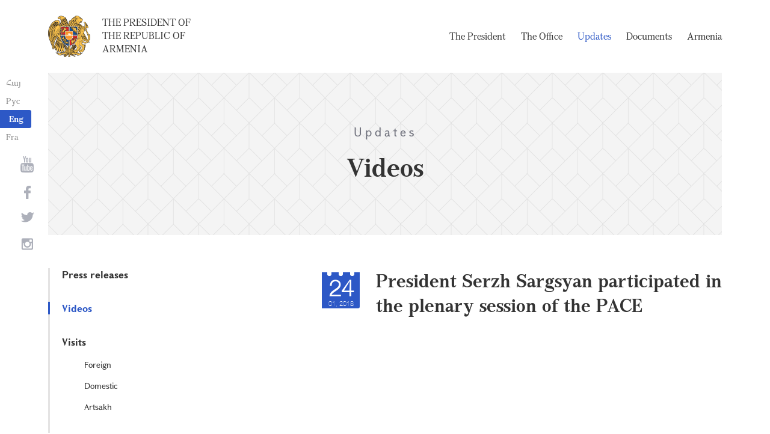

--- FILE ---
content_type: text/html; charset=UTF-8
request_url: https://www.president.am/en/videos/item/E7Lgvsh4pwQ/
body_size: 3653
content:
<!DOCTYPE html>
<!--[if lte IE 1]>
##########################################################################
#
#                  _           _     _             _    _      _ _
#                 (_)         | |   | |           | |  | |    | (_)
#  _ __  _ __ ___  _  ___  ___| |_  | |__  _   _  | |__| | ___| |___  __
# | '_ \| '__/ _ \| |/ _ \/ __| __| | '_ \| | | | |  __  |/ _ \ | \ \/ /
# | |_) | | | (_) | |  __/ (__| |_  | |_) | |_| | | |  | |  __/ | |>  <
# | .__/|_|  \___/| |\___|\___|\__| |_.__/ \__, | |_|  |_|\___|_|_/_/\_\
# | |            _/ |                       __/ |
# |_|           |__/                       |___/
#
# URL: https://www.helix.am
#
##########################################################################
<![endif]-->
<html lang="en">
<head>
    <meta charset="utf-8" />
    <meta name="viewport" content="width=device-width" />
    <meta name="description" content="" />
    <meta name="keywords" content="" />
    <meta property="og:title" content="" />
    <meta property="og:description" content="" />
    <meta property="og:image" content="/img/og-image-hy.png" />    <meta property="og:type" content="website" />
    <meta name="format-detection" content="telephone=no" />
	<meta http-equiv="imagetoolbar" content="no" />
   <title>Videos  - Updates - The President of the Republic of Armenia</title>
    <link rel="icon" href="/favicon.png" />
    <link rel="shortcut icon" href="/favicon.ico" />
    <link rel="stylesheet" href="/build/css/app-1622731193038.css" />
    <link rel="apple-touch-icon" sizes="57x57" href="/img/apple-touch-icon-57x57.png" />
    <link rel="apple-touch-icon" sizes="72x72" href="/img/apple-touch-icon-72x72.png" />
    <link rel="apple-touch-icon" sizes="114x114" href="/img/apple-touch-icon-114x114.png" />
    <link rel="alternate" type="application/rss+xml" title="RSS" href="/rss/?l=en" />
    <script src="/build/js/top-libs-1622731193038.js"></script>
        <script type="text/javascript">
	  var _gaq = _gaq || [];
	  _gaq.push(['_setAccount', 'UA-201949-9']);
	  _gaq.push(['_trackPageview']);
	
	  (function() {
	    var ga = document.createElement('script'); ga.type = 'text/javascript'; ga.async = true;
	    ga.src = ('https:' == document.location.protocol ? 'https://ssl' : 'http://www') + '.google-analytics.com/ga.js';
	    var s = document.getElementsByTagName('script')[0]; s.parentNode.insertBefore(ga, s);
	  })();
	
	</script>
	<script type='text/javascript' src='https://platform-api.sharethis.com/js/sharethis.js#property=5e216931b3dbab0012fc4d44&product=inline-share-buttons&cms=sop' async='async'></script>
</head>
<body>
	
<header>
	<!--sphider_noindex-->
    <div class="top-box">
        <div class="center center--1740 clear-fix">

            <ul class="language-list">
	             <li class="language-list__item">
                    <a href="/hy/videos/item/E7Lgvsh4pwQ/" class="language-list__link db fs14 grapalat-mariam-regular">Հայ</a>
                </li>
                <li class="language-list__item">
                    <a href="/ru/videos/item/E7Lgvsh4pwQ/" class="language-list__link db fs14 grapalat-mariam-regular">Рус</a>
                </li>
               
                <li class="language-list__item">
                    <a href="/en/videos/item/E7Lgvsh4pwQ/" class="language-list__link db fs14 grapalat-mariam-bold">Eng</a>
                </li>
                
                <li class="language-list__item">
                    <a href="/fr/videos/item/E7Lgvsh4pwQ/" class="language-list__link db fs14 grapalat-mariam-regular">Fra</a>
                </li>

            </ul>

            <a href="/en/" class="top-box__logo-link fl sprite-b db pr tu grapalat-mariam-regular">The President of the Republic of Armenia</a>

            <div class="top-box__right fr">
			
                <!--<button id="show-search-form" class="search-btn fr sprite" type="button"></button>
                <form action="/en/search/" class="search-form fr dn" autocomplete="off" id="search-hov">
 	                  <div class="search-form__box pr">
                        <input class="search-form__input fs18" id="kw" type="text" name="query_t" placeholder="Search" autocomplete="off" />
                        <input type="hidden" value="1" name="search" />
                        <button class="search-btn sprite" type="submit"></button>
                    </div>
                </form>-->
               
                <nav class="menu fr">
                    <ul class="menu__list">
													<li class="menu__item ver-top-box"><a class="menu__link db grapalat-mariam-regular" href="/en/Vahagn-Khachaturyan-bio/">The President                </a></li>
													<li class="menu__item ver-top-box"><a class="menu__link db grapalat-mariam-regular" href="/en/staff/">The Office </a></li>
													<li class="menu__item ver-top-box"><a class="menu__link menu__link--active db grapalat-mariam-regular" href="/en/press-release/">Updates</a></li>
													<li class="menu__item ver-top-box"><a class="menu__link db grapalat-mariam-regular" href="/en/decrees/">Documents</a></li>
													<li class="menu__item ver-top-box"><a class="menu__link db grapalat-mariam-regular" href="/en/general-information/">Armenia    </a></li>
						                    </ul>
                </nav>
                <div id="burger" class="dn pr">
                    <div class="lines line-1"></div>
                    <div class="lines line-2"></div>
                    <div class="lines line-3"></div>
                </div>
            </div>

        </div>
    </div>
	<!--/sphider_noindex-->
</header>
<main>    <div class="page-header">
        <div class="center center--1740">
            <div class="page-header__inner tc">
                <span class="page-header__category fs20 ver-top-box">Updates</span>
                <h2 class="page-header__title fs42 grapalat-mariam-bold">Videos </h2>
            </div>
        </div>
    </div>

    <div class="inner-wrapper">
		
        <div class="center center--1740 clear-fix">
            <!--sphider_noindex-->
            <div class="inner-wrapper__left fl">
				<div class="inner-wrapper__menu-toggle fb sprite-b pr select-none dn"></div><ul class="inner-wrapper__list"><li class="inner-wrapper__list-item"><a href="/en/press-release/" class="inner-wrapper__list-link db fb pr">Press releases</a></li><li class="inner-wrapper__list-item inner-wrapper__list-item--has-sub"><a href="/en/videos/" class="inner-wrapper__list-link db fb pr inner-wrapper__list-link--active">Videos </a></li><li class="inner-wrapper__list-item"><a href="/en/foreign-visits/" class="inner-wrapper__list-link db fb pr">Visits</a><ul class="inner-wrapper__second-list"><li class="inner-wrapper__second-list-item"><a class="inner-wrapper__second-list-link db fs14" href="/en/foreign-visits/">Foreign </a></li><li class="inner-wrapper__second-list-item"><a class="inner-wrapper__second-list-link db fs14" href="/en/domestic-visits/">Domestic </a></li><li class="inner-wrapper__second-list-item"><a class="inner-wrapper__second-list-link db fs14" href="/en/Artsakh-visits/">Artsakh</a></li></ul></li><li class="inner-wrapper__list-item"><a href="/en/interviews-and-press-conferences/" class="inner-wrapper__list-link db fb pr">Interviews and press conferences</a></li><li class="inner-wrapper__list-item"><a href="/en/statements-and-messages/" class="inner-wrapper__list-link db fb pr">Statements and messages    </a></li><li class="inner-wrapper__list-item"><a href="/en/condolence/" class="inner-wrapper__list-link db fb pr">Telegrams and messages</a><ul class="inner-wrapper__second-list"><li class="inner-wrapper__second-list-item"><a class="inner-wrapper__second-list-link db fs14" href="/en/congratulatory/">Congratulatory telegrams </a></li><li class="inner-wrapper__second-list-item"><a class="inner-wrapper__second-list-link db fs14" href="/en/condolence/">Telegrams of Condolence </a></li></ul></li></ul>            </div>
            <!--/sphider_noindex-->
            <div class="inner-wrapper__right">

                					
																				
																			<!--/sphider_noindex-->
	<div class="inner-wrapper__header pr">
        <div class="date-cub date-cub--small pr tc">
            <div class="date-cub__dots">
                <div class="date-cub__dots--center"></div>
            </div>
            <div class="date-cub__number fs38 helvetica-neue">24</div>
            <div class="date-cub__points fs11 helvetica-neue-light">01, 2018</div>
        </div>
        <h1 class="inner-wrapper__title grapalat-mariam-bold fs30">President Serzh Sargsyan participated in the plenary session of the PACE</h1>
    </div>
    
    <iframe width="100%" height="685" src="//www.youtube.com/embed/E7Lgvsh4pwQ?rel=0&amp;showinfo=0" frameborder="0" allow="autoplay; encrypted-media" allowfullscreen></iframe>

	<div class="news-text">

	<p></p>
	<p><br /><br /><a href="/en/videos/">&larr; Back to list</a><br /><br /></p>
	</div>
											                <div class="soc-box">
                    						<div class="sharethis-inline-share-buttons"></div>
					                </div>

            </div>
        </div>

    </div>

</main>

<footer>
	<!--sphider_noindex-->
    <div class="center center--1740">
        <div class="bottom-info-box clear-fix">
            <div class="bottom-info-box__subscribe-box fr">

                <form action="#" method="post" class="subscribe-form" id="mailing_list">

                    <div class="subscribe-form__title ver-top-box fb fs22">Subscription
</div>
                    <div class="subscribe-form__box ver-top-box pr">
                        <input autocomplete="off" class="subscribe-form__input fs18" type="text" name="email" placeholder="e-mail" />
                        <input type="hidden" name="language" value="en" />
                        <div class="form-error-text fs12"></div>
                        <div class="form-ok-text fs12"></div>
                        <button class="blue-btn blue-btn--send sprite-b center-center-before" type="submit"></button>
                    </div>

                    <script>
	                window.addEventListener('DOMContentLoaded', function(){
	                    $("#mailing_list").submit(function() {
		                    var subscribeBtn = $('.subscribe-form .blue-btn');
		                    subscribeBtn.attr('disabled', 'disabled');
		                    $(".subscribe-form__box").removeClass('form-error');
		                    $(".subscribe-form__box .form-error-text, .subscribe-form__box .form-ok-text").html('');
							$.post('/ajax/subscribe/', $("#mailing_list").serialize(), function(data) {
								if(data.error) {
									$(".subscribe-form__box").addClass('form-error');
									$(".subscribe-form__box .form-error-text").html(data.error);
								}
								if(data.ok) {
									$(".subscribe-form__box .subscribe-form__input").val('');
									$(".subscribe-form__box .form-ok-text").html(data.ok);
								}
								subscribeBtn.removeAttr('disabled');
							})
							return false
						})
					});
                    </script>

                </form>
            </div>
            <p class="bottom-info-box__place fl fs12 sprite-b pr">Address: 26/1 Marshall Baghramian Ave., Yerevan 0024, Republic of Armenia</p>
        </div>

        <ul class="soc-list tc">
            <li class="soc-list__item">
                <a href="http://www.youtube.com/presidentpress" class="soc-list__link soc-list__link--yt ver-top-box fs14 sprite" target="_blank"></a>
            </li>
                        <li class="soc-list__item">
                <a href="https://www.facebook.com/ՀՀ-նախագահի-աշխատակազմ-Office-of-the-President-of-the-Republic-of-Armenia-259548888027722/" class="soc-list__link soc-list__link--fb ver-top-box fs14 sprite" target="_blank"></a>
            </li>
            <li class="soc-list__item">
                <a href="https://twitter.com/President_Arm" class="soc-list__link soc-list__link--tw ver-top-box fs14 sprite" target="_blank"></a>
            </li>
            <li class="soc-list__item">
                <a href="https://instagram.com/arm_president_office?igshid=YmMyMTA2M2Y=" class="soc-list__link soc-list__link--in ver-top-box fs14 sprite" target="_blank"></a>
            </li>
        </ul>

        <div class="bottom-box clear-fix">
            <ul class="bottom-box__list fr">
                <li class="bottom-box__item ver-top-box">
                    <a href="&#109;&#97;&#105;&#108;&#116;&#111;&#58;%77%65%62%6d%61%73%74%65%72@%70%72%65%73%69%64%65%6e%74.%61%6d" class="bottom-box__link db fs14">Webmaster</a>
                </li><li class="bottom-box__item ver-top-box">
                    <a href="/en/links/" class="bottom-box__link db fs14">Links</a>
                </li><li class="bottom-box__item ver-top-box">
                    <a href="/en/sitemap/" class="bottom-box__link db fs14">Site Map</a>
                </li>
            </ul>
	            <p class="bottom-box__copyrights fl fs12 sprite-b pr"><a href="https://creativecommons.org/licenses/by-sa/3.0/" rel="external"><img src="https://mirrors.creativecommons.org/presskit/buttons/80x15/png/by-sa.png" width="80" height="15" alt="" ></a> <span class="arl">&copy;</span> 1999-2026 The Office of the President of the Republic of Armenia, Copyright.</p>
        </div>
    </div>
	<!--/sphider_noindex-->
</footer>

<script src="/build/js/libs-1622731193038.js"></script>

</body>
</html>